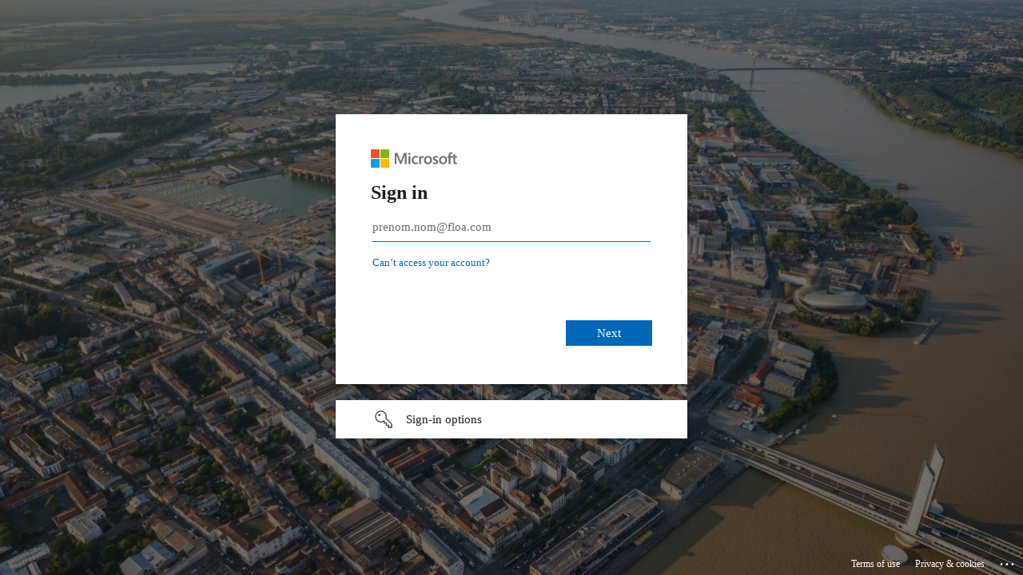

--- FILE ---
content_type: text/html; charset=utf-8
request_url: https://login.microsoftonline.com/1504033b-c9e0-4a22-8883-20dda6fce40e/saml2?SAMLRequest=lZJPT%2BMwFMS%2FSm4%2BuXadtNtYTaWK7kqVYEVhFwkuyHVeqSX%2FCX4vC3x7kiK0cEHi4oM185vR2Es0wXd63dMxXsFjD0jFGhEyuRTPUsQ%2BQL6G%2FM9Z%2BHt13rAjUYdaCKIJgQlknE95YlMQZmAIxCQeL3c%2Fb8uL3XH3IIxFVmwGqotmRP4H%2BPTg4iQ4mxOmA6XoXYQTaDqTlSzLPbc1SF4ZpfhisSi5km1r5gcLlQQx9las2G4adl%2FbUqr5rOSDUfFq3u55reRw7OdVW82k%2FGEPgxSxh21EMpEapqQquaz5tP4znWlZayXvWHEDGU8t1USy4jn4iHpMalifo04GHepoAqAmq6%2FXF%2Bd6EGrzPthHS%2Fe1p8uJkk2erZajWp%2Fa5dU35w1ApjVkluIjZPn2qL%2BH0O3mMnlnX4q19%2BnpLIMhaBjlHljxK%2BVg6Oua441r%2BeEk1d04DxJEYmL1lvn576xeAQ%3D%3D&sso_reload=true
body_size: 14932
content:


<!-- Copyright (C) Microsoft Corporation. All rights reserved. -->
<!DOCTYPE html>
<html dir="ltr" class="" lang="en">
<head>
    <title>Sign in to your account</title>
    <meta http-equiv="Content-Type" content="text/html; charset=UTF-8">
    <meta http-equiv="X-UA-Compatible" content="IE=edge">
    <meta name="viewport" content="width=device-width, initial-scale=1.0, maximum-scale=2.0, user-scalable=yes">
    <meta http-equiv="Pragma" content="no-cache">
    <meta http-equiv="Expires" content="-1">
    <link rel="preconnect" href="https://aadcdn.msauth.net" crossorigin>
<meta http-equiv="x-dns-prefetch-control" content="on">
<link rel="dns-prefetch" href="//aadcdn.msauth.net">
<link rel="dns-prefetch" href="//aadcdn.msftauth.net">

    <meta name="PageID" content="ConvergedSignIn" />
    <meta name="SiteID" content="" />
    <meta name="ReqLC" content="1033" />
    <meta name="LocLC" content="en-US" />


        <meta name="format-detection" content="telephone=no" />

    <noscript>
        <meta http-equiv="Refresh" content="0; URL=https://login.microsoftonline.com/jsdisabled" />
    </noscript>

    
    
<meta name="robots" content="none" />

<script type="text/javascript" nonce='-8DYxzcfe9jZlovq6j16iQ'>//<![CDATA[
$Config={"fShowPersistentCookiesWarning":false,"urlMsaSignUp":"https://login.live.com/oauth20_authorize.srf?scope=openid+profile+email+offline_access\u0026response_type=code\u0026client_id=51483342-085c-4d86-bf88-cf50c7252078\u0026response_mode=form_post\u0026redirect_uri=https%3a%2f%2flogin.microsoftonline.com%2fcommon%2ffederation%2foauth2msa\u0026state=[base64]\u0026estsfed=1\u0026uaid=5197ed8e5e5e4e94bf2bf33860d2ffc8\u0026signup=1\u0026lw=1\u0026fl=easi2\u0026fci=https%3a%2f%2ftt.teamtailor.com%2fauth%2fsso%2fqPQEY3MQhQg%2fmetadata","urlMsaLogout":"https://login.live.com/logout.srf?iframed_by=https%3a%2f%2flogin.microsoftonline.com","urlOtherIdpForget":"https://login.live.com/forgetme.srf?iframed_by=https%3a%2f%2flogin.microsoftonline.com","showCantAccessAccountLink":true,"arrExternalTrustedRealmFederatedIdps":[{"IdpType":400,"IdpSignInUrl":"https://login.live.com/oauth20_authorize.srf?scope=openid+profile+email+offline_access\u0026response_type=code\u0026client_id=51483342-085c-4d86-bf88-cf50c7252078\u0026response_mode=form_post\u0026redirect_uri=https%3a%2f%2flogin.microsoftonline.com%2fcommon%2ffederation%2foauth2msa\u0026state=[base64]\u0026estsfed=1\u0026uaid=5197ed8e5e5e4e94bf2bf33860d2ffc8\u0026fci=https%3a%2f%2ftt.teamtailor.com%2fauth%2fsso%2fqPQEY3MQhQg%2fmetadata\u0026idp_hint=github.com","DisplayName":"GitHub","Promoted":false}],"fEnableShowResendCode":true,"iShowResendCodeDelay":90000,"sSMSCtryPhoneData":"AF~Afghanistan~93!!!AX~Åland Islands~358!!!AL~Albania~355!!!DZ~Algeria~213!!!AS~American Samoa~1!!!AD~Andorra~376!!!AO~Angola~244!!!AI~Anguilla~1!!!AG~Antigua and Barbuda~1!!!AR~Argentina~54!!!AM~Armenia~374!!!AW~Aruba~297!!!AC~Ascension Island~247!!!AU~Australia~61!!!AT~Austria~43!!!AZ~Azerbaijan~994!!!BS~Bahamas~1!!!BH~Bahrain~973!!!BD~Bangladesh~880!!!BB~Barbados~1!!!BY~Belarus~375!!!BE~Belgium~32!!!BZ~Belize~501!!!BJ~Benin~229!!!BM~Bermuda~1!!!BT~Bhutan~975!!!BO~Bolivia~591!!!BQ~Bonaire~599!!!BA~Bosnia and Herzegovina~387!!!BW~Botswana~267!!!BR~Brazil~55!!!IO~British Indian Ocean Territory~246!!!VG~British Virgin Islands~1!!!BN~Brunei~673!!!BG~Bulgaria~359!!!BF~Burkina Faso~226!!!BI~Burundi~257!!!CV~Cabo Verde~238!!!KH~Cambodia~855!!!CM~Cameroon~237!!!CA~Canada~1!!!KY~Cayman Islands~1!!!CF~Central African Republic~236!!!TD~Chad~235!!!CL~Chile~56!!!CN~China~86!!!CX~Christmas Island~61!!!CC~Cocos (Keeling) Islands~61!!!CO~Colombia~57!!!KM~Comoros~269!!!CG~Congo~242!!!CD~Congo (DRC)~243!!!CK~Cook Islands~682!!!CR~Costa Rica~506!!!CI~Côte d\u0027Ivoire~225!!!HR~Croatia~385!!!CU~Cuba~53!!!CW~Curaçao~599!!!CY~Cyprus~357!!!CZ~Czechia~420!!!DK~Denmark~45!!!DJ~Djibouti~253!!!DM~Dominica~1!!!DO~Dominican Republic~1!!!EC~Ecuador~593!!!EG~Egypt~20!!!SV~El Salvador~503!!!GQ~Equatorial Guinea~240!!!ER~Eritrea~291!!!EE~Estonia~372!!!ET~Ethiopia~251!!!FK~Falkland Islands~500!!!FO~Faroe Islands~298!!!FJ~Fiji~679!!!FI~Finland~358!!!FR~France~33!!!GF~French Guiana~594!!!PF~French Polynesia~689!!!GA~Gabon~241!!!GM~Gambia~220!!!GE~Georgia~995!!!DE~Germany~49!!!GH~Ghana~233!!!GI~Gibraltar~350!!!GR~Greece~30!!!GL~Greenland~299!!!GD~Grenada~1!!!GP~Guadeloupe~590!!!GU~Guam~1!!!GT~Guatemala~502!!!GG~Guernsey~44!!!GN~Guinea~224!!!GW~Guinea-Bissau~245!!!GY~Guyana~592!!!HT~Haiti~509!!!HN~Honduras~504!!!HK~Hong Kong SAR~852!!!HU~Hungary~36!!!IS~Iceland~354!!!IN~India~91!!!ID~Indonesia~62!!!IR~Iran~98!!!IQ~Iraq~964!!!IE~Ireland~353!!!IM~Isle of Man~44!!!IL~Israel~972!!!IT~Italy~39!!!JM~Jamaica~1!!!JP~Japan~81!!!JE~Jersey~44!!!JO~Jordan~962!!!KZ~Kazakhstan~7!!!KE~Kenya~254!!!KI~Kiribati~686!!!KR~Korea~82!!!KW~Kuwait~965!!!KG~Kyrgyzstan~996!!!LA~Laos~856!!!LV~Latvia~371!!!LB~Lebanon~961!!!LS~Lesotho~266!!!LR~Liberia~231!!!LY~Libya~218!!!LI~Liechtenstein~423!!!LT~Lithuania~370!!!LU~Luxembourg~352!!!MO~Macao SAR~853!!!MG~Madagascar~261!!!MW~Malawi~265!!!MY~Malaysia~60!!!MV~Maldives~960!!!ML~Mali~223!!!MT~Malta~356!!!MH~Marshall Islands~692!!!MQ~Martinique~596!!!MR~Mauritania~222!!!MU~Mauritius~230!!!YT~Mayotte~262!!!MX~Mexico~52!!!FM~Micronesia~691!!!MD~Moldova~373!!!MC~Monaco~377!!!MN~Mongolia~976!!!ME~Montenegro~382!!!MS~Montserrat~1!!!MA~Morocco~212!!!MZ~Mozambique~258!!!MM~Myanmar~95!!!NA~Namibia~264!!!NR~Nauru~674!!!NP~Nepal~977!!!NL~Netherlands~31!!!NC~New Caledonia~687!!!NZ~New Zealand~64!!!NI~Nicaragua~505!!!NE~Niger~227!!!NG~Nigeria~234!!!NU~Niue~683!!!NF~Norfolk Island~672!!!KP~North Korea~850!!!MK~North Macedonia~389!!!MP~Northern Mariana Islands~1!!!NO~Norway~47!!!OM~Oman~968!!!PK~Pakistan~92!!!PW~Palau~680!!!PS~Palestinian Authority~970!!!PA~Panama~507!!!PG~Papua New Guinea~675!!!PY~Paraguay~595!!!PE~Peru~51!!!PH~Philippines~63!!!PL~Poland~48!!!PT~Portugal~351!!!PR~Puerto Rico~1!!!QA~Qatar~974!!!RE~Réunion~262!!!RO~Romania~40!!!RU~Russia~7!!!RW~Rwanda~250!!!BL~Saint Barthélemy~590!!!KN~Saint Kitts and Nevis~1!!!LC~Saint Lucia~1!!!MF~Saint Martin~590!!!PM~Saint Pierre and Miquelon~508!!!VC~Saint Vincent and the Grenadines~1!!!WS~Samoa~685!!!SM~San Marino~378!!!ST~São Tomé and Príncipe~239!!!SA~Saudi Arabia~966!!!SN~Senegal~221!!!RS~Serbia~381!!!SC~Seychelles~248!!!SL~Sierra Leone~232!!!SG~Singapore~65!!!SX~Sint Maarten~1!!!SK~Slovakia~421!!!SI~Slovenia~386!!!SB~Solomon Islands~677!!!SO~Somalia~252!!!ZA~South Africa~27!!!SS~South Sudan~211!!!ES~Spain~34!!!LK~Sri Lanka~94!!!SH~St Helena, Ascension, and Tristan da Cunha~290!!!SD~Sudan~249!!!SR~Suriname~597!!!SJ~Svalbard~47!!!SZ~Swaziland~268!!!SE~Sweden~46!!!CH~Switzerland~41!!!SY~Syria~963!!!TW~Taiwan~886!!!TJ~Tajikistan~992!!!TZ~Tanzania~255!!!TH~Thailand~66!!!TL~Timor-Leste~670!!!TG~Togo~228!!!TK~Tokelau~690!!!TO~Tonga~676!!!TT~Trinidad and Tobago~1!!!TA~Tristan da Cunha~290!!!TN~Tunisia~216!!!TR~Turkey~90!!!TM~Turkmenistan~993!!!TC~Turks and Caicos Islands~1!!!TV~Tuvalu~688!!!VI~U.S. Virgin Islands~1!!!UG~Uganda~256!!!UA~Ukraine~380!!!AE~United Arab Emirates~971!!!GB~United Kingdom~44!!!US~United States~1!!!UY~Uruguay~598!!!UZ~Uzbekistan~998!!!VU~Vanuatu~678!!!VA~Vatican City~39!!!VE~Venezuela~58!!!VN~Vietnam~84!!!WF~Wallis and Futuna~681!!!YE~Yemen~967!!!ZM~Zambia~260!!!ZW~Zimbabwe~263","fUseInlinePhoneNumber":true,"fDetectBrowserCapabilities":true,"fUseMinHeight":true,"fShouldSupportTargetCredentialForRecovery":true,"fAvoidNewOtcGenerationWhenAlreadySent":true,"fUseCertificateInterstitialView":true,"fIsPasskeySupportEnabled":true,"arrPromotedFedCredTypes":[],"fShowUserAlreadyExistErrorHandling":true,"fBlockOnAppleEmailClaimError":true,"fIsVerifiableCredentialsSupportEnabled":true,"iVerifiableCredentialPresentationPollingIntervalSeconds":0.5,"iVerifiableCredentialPresentationPollingTimeoutSeconds":300,"fIsQrPinEnabled":true,"fPasskeyAssertionRedirect":true,"fFixUrlExternalIdpFederation":true,"fEnableBackButtonBugFix":true,"fEnableTotalLossRecovery":true,"fUpdatePromotedCredTypesOrder":true,"fUseNewPromotedCredsComponent":true,"urlSessionState":"https://login.microsoftonline.com/common/DeviceCodeStatus","urlResetPassword":"https://passwordreset.microsoftonline.com/?ru=https%3a%2f%2flogin.microsoftonline.com%2f1504033b-c9e0-4a22-8883-20dda6fce40e%2freprocess%3fctx%[base64]\u0026mkt=en-US\u0026hosted=0\u0026device_platform=macOS","urlMsaResetPassword":"https://account.live.com/password/reset?wreply=https%3a%2f%2flogin.microsoftonline.com%2f1504033b-c9e0-4a22-8883-20dda6fce40e%2freprocess%3fctx%[base64]\u0026mkt=en-US","fFixUrlResetPassword":true,"urlGetCredentialType":"https://login.microsoftonline.com/common/GetCredentialType?mkt=en-US","urlGetRecoveryCredentialType":"https://login.microsoftonline.com/common/getrecoverycredentialtype?mkt=en-US","urlGetOneTimeCode":"https://login.microsoftonline.com/common/GetOneTimeCode","urlLogout":"https://login.microsoftonline.com/1504033b-c9e0-4a22-8883-20dda6fce40e/uxlogout","urlForget":"https://login.microsoftonline.com/forgetuser","urlDisambigRename":"https://go.microsoft.com/fwlink/p/?LinkID=733247","urlGoToAADError":"https://login.live.com/oauth20_authorize.srf?scope=openid+profile+email+offline_access\u0026response_type=code\u0026client_id=51483342-085c-4d86-bf88-cf50c7252078\u0026response_mode=form_post\u0026redirect_uri=https%3a%2f%2flogin.microsoftonline.com%2fcommon%2ffederation%2foauth2msa\u0026state=[base64]\u0026estsfed=1\u0026uaid=5197ed8e5e5e4e94bf2bf33860d2ffc8\u0026fci=https%3a%2f%2ftt.teamtailor.com%2fauth%2fsso%2fqPQEY3MQhQg%2fmetadata","urlDeviceFingerprinting":"","urlPIAEndAuth":"https://login.microsoftonline.com/common/PIA/EndAuth","urlStartTlr":"https://login.microsoftonline.com/1504033b-c9e0-4a22-8883-20dda6fce40e/tlr/start","fKMSIEnabled":false,"iLoginMode":1,"fAllowPhoneSignIn":true,"fAllowPhoneInput":true,"fAllowSkypeNameLogin":true,"iMaxPollErrors":5,"iPollingTimeout":300,"srsSuccess":true,"fShowSwitchUser":true,"arrValErrs":["50058"],"sErrorCode":"50058","sWAMExtension":"ppnbnpeolgkicgegkbkbjmhlideopiji","sWAMChannel":"53ee284d-920a-4b59-9d30-a60315b26836","sErrTxt":"","sResetPasswordPrefillParam":"username","onPremPasswordValidationConfig":{"isUserRealmPrecheckEnabled":true},"fSwitchDisambig":true,"iRemoteNgcPollingType":2,"fUseNewNoPasswordTypes":true,"urlAadSignup":"https://signup.microsoft.com/signup?sku=teams_commercial_trial\u0026origin=ests\u0026culture=en-US","sCloudInstanceName":"microsoftonline.com","fShowSignInOptionsAsButton":true,"fUseNewPhoneSignInError":true,"fIsUpdatedAutocompleteEnabled":true,"fActivateFocusOnApprovalNumberRemoteNGC":true,"fIsPasskey":true,"fEnableDFPIntegration":true,"fEnableCenterFocusedApprovalNumber":true,"fShowPassKeyErrorUCP":true,"fFixPhoneDisambigSignupRedirect":true,"fEnableQrCodeA11YFixes":true,"fEnablePasskeyAwpError":true,"fEnableAuthenticatorTimeoutFix":true,"fEnablePasskeyAutofillUI":true,"sCrossDomainCanary":"[base64]","arrExcludedDisplayNames":["unknown"],"fFixShowRevealPassword":true,"fRemoveTLRFragment":true,"iMaxStackForKnockoutAsyncComponents":10000,"fShowButtons":true,"urlCdn":"https://aadcdn.msauth.net/shared/1.0/","urlDefaultFavicon":"https://aadcdn.msauthimages.net/c1c6b6c8-ixf-2sypka7pojkpfwzuijcmu0kn2umq-zhfvwcm0jy/logintenantbranding/0/favicon?ts=638131154882609007","urlFooterTOU":"https://www.microsoft.com/en-US/servicesagreement/","urlFooterPrivacy":"https://privacy.microsoft.com/en-US/privacystatement","urlPost":"https://login.microsoftonline.com/1504033b-c9e0-4a22-8883-20dda6fce40e/login","urlPostAad":"https://login.microsoftonline.com/1504033b-c9e0-4a22-8883-20dda6fce40e/login","urlPostMsa":"https://login.live.com/ppsecure/partnerpost.srf?scope=openid+profile+email+offline_access\u0026response_type=code\u0026client_id=51483342-085c-4d86-bf88-cf50c7252078\u0026response_mode=form_post\u0026redirect_uri=https%3a%2f%2flogin.microsoftonline.com%2fcommon%2ffederation%2foauth2msa\u0026state=[base64]\u0026flow=fido\u0026estsfed=1\u0026uaid=5197ed8e5e5e4e94bf2bf33860d2ffc8\u0026fci=https%3a%2f%2ftt.teamtailor.com%2fauth%2fsso%2fqPQEY3MQhQg%2fmetadata","urlRefresh":"https://login.microsoftonline.com/1504033b-c9e0-4a22-8883-20dda6fce40e/reprocess?ctx=[base64]","urlCancel":"https://tt.teamtailor.com/auth/sso/qPQEY3MQhQg/acs?error=access_denied\u0026error_subcode=cancel","urlResume":"https://login.microsoftonline.com/1504033b-c9e0-4a22-8883-20dda6fce40e/resume?ctx=[base64]","iPawnIcon":0,"iPollingInterval":1,"sPOST_Username":"","fEnableNumberMatching":true,"sFT":"[base64]","sFTName":"flowToken","sSessionIdentifierName":"code","sCtx":"[base64]","iProductIcon":-1,"fEnableOneDSClientTelemetry":true,"staticTenantBranding":[{"Locale":0,"TileLogo":"https://aadcdn.msauthimages.net/c1c6b6c8-ixf-2sypka7pojkpfwzuijcmu0kn2umq-zhfvwcm0jy/logintenantbranding/0/tilelogo?ts=637691856548589832","TileDarkLogo":"https://aadcdn.msauthimages.net/c1c6b6c8-ixf-2sypka7pojkpfwzuijcmu0kn2umq-zhfvwcm0jy/logintenantbranding/0/squarelogodark?ts=637691856554240926","Illustration":"https://aadcdn.msauthimages.net/c1c6b6c8-ixf-2sypka7pojkpfwzuijcmu0kn2umq-zhfvwcm0jy/logintenantbranding/0/illustration?ts=637339574848691945","UserIdLabel":"prenom.nom@floa.com","KeepMeSignedInDisabled":false,"UseTransparentLightBox":false,"Favicon":"https://aadcdn.msauthimages.net/c1c6b6c8-ixf-2sypka7pojkpfwzuijcmu0kn2umq-zhfvwcm0jy/logintenantbranding/0/favicon?ts=638131154882609007"}],"oAppCobranding":{},"iBackgroundImage":4,"arrSessions":[],"fApplicationInsightsEnabled":false,"iApplicationInsightsEnabledPercentage":0,"urlSetDebugMode":"https://login.microsoftonline.com/common/debugmode","fEnableCssAnimation":true,"fDisableAnimationIfAnimationEndUnsupported":true,"fAllowGrayOutLightBox":true,"fUseMsaSessionState":true,"fIsRemoteNGCSupported":true,"desktopSsoConfig":{"isEdgeAnaheimAllowed":true,"iwaEndpointUrlFormat":"https://autologon.microsoftazuread-sso.com/{0}/winauth/sso?client-request-id=5197ed8e-5e5e-4e94-bf2b-f33860d2ffc8","iwaSsoProbeUrlFormat":"https://autologon.microsoftazuread-sso.com/{0}/winauth/ssoprobe?client-request-id=5197ed8e-5e5e-4e94-bf2b-f33860d2ffc8","iwaIFrameUrlFormat":"https://autologon.microsoftazuread-sso.com/{0}/winauth/iframe?client-request-id=5197ed8e-5e5e-4e94-bf2b-f33860d2ffc8\u0026isAdalRequest=False","iwaRequestTimeoutInMs":10000,"startDesktopSsoOnPageLoad":false,"progressAnimationTimeout":10000,"isEdgeAllowed":false,"minDssoEdgeVersion":"17","isSafariAllowed":true,"redirectUri":"https://tt.teamtailor.com/auth/sso/qPQEY3MQhQg/acs?error=interaction_required\u0026error_description=Seamless+single+sign+on+failed+for+the+user.+This+can+happen+if+the+user+is+unable+to+access+on+premises+AD+or+intranet+zone+is+not+configured+correctly+Trace+ID%3a+8291e63c-02e9-4cc1-8331-80467be31e00+Correlation+ID%3a+5197ed8e-5e5e-4e94-bf2b-f33860d2ffc8+Timestamp%3a+2026-01-18+19%3a54%3a38Z","isIEAllowedForSsoProbe":true,"edgeRedirectUri":"https://autologon.microsoftazuread-sso.com/1504033b-c9e0-4a22-8883-20dda6fce40e/winauth/sso/edgeredirect?client-request-id=5197ed8e-5e5e-4e94-bf2b-f33860d2ffc8\u0026origin=login.microsoftonline.com\u0026is_redirected=1","isFlowTokenPassedInEdge":true},"urlLogin":"https://login.microsoftonline.com/1504033b-c9e0-4a22-8883-20dda6fce40e/reprocess?ctx=[base64]","urlDssoStatus":"https://login.microsoftonline.com/common/instrumentation/dssostatus","iSessionPullType":2,"fUseSameSite":true,"iAllowedIdentities":2,"uiflavor":1001,"urlFidoHelp":"https://go.microsoft.com/fwlink/?linkid=2013738","fShouldPlatformKeyBeSuppressed":true,"urlFidoLogin":"https://login.microsoft.com/1504033b-c9e0-4a22-8883-20dda6fce40e/fido/get?uiflavor=Web","fIsFidoSupported":true,"fLoadStringCustomizationPromises":true,"fUseAlternateTextForSwitchToCredPickerLink":true,"fOfflineAccountVisible":false,"fEnableUserStateFix":true,"fAccessPassSupported":true,"fShowAccessPassPeek":true,"fUpdateSessionPollingLogic":true,"fEnableShowPickerCredObservable":true,"fFetchSessionsSkipDsso":true,"fIsCiamUserFlowUxNewLogicEnabled":true,"fUseNonMicrosoftDefaultBrandingForCiam":true,"sCompanyDisplayName":"Floa","fRemoveCustomCss":true,"fFixUICrashForApiRequestHandler":true,"fShowUpdatedKoreanPrivacyFooter":true,"fUsePostCssHotfix":true,"fFixUserFlowBranding":true,"fIsQrCodePinSupported":true,"fEnablePasskeyNullFix":true,"fEnableRefreshCookiesFix":true,"fEnableWebNativeBridgeInterstitialUx":true,"fEnableWindowParentingFix":true,"fEnableNativeBridgeErrors":true,"urlAcmaServerPath":"https://login.microsoftonline.com","sTenantId":"1504033b-c9e0-4a22-8883-20dda6fce40e","sMkt":"en-US","fIsDesktop":true,"fUpdateConfigInit":true,"fLogDisallowedCssProperties":true,"fDisallowExternalFonts":true,"sFidoChallenge":"O.eyJ0eXAiOiJKV1QiLCJhbGciOiJSUzI1NiIsIng1dCI6IlBjWDk4R1g0MjBUMVg2c0JEa3poUW1xZ3dNVSJ9.eyJhdWQiOiJ1cm46bWljcm9zb2Z0OmZpZG86Y2hhbGxlbmdlIiwiaXNzIjoiaHR0cHM6Ly9sb2dpbi5taWNyb3NvZnQuY29tIiwiaWF0IjoxNzY4NzY2MDc4LCJuYmYiOjE3Njg3NjYwNzgsImV4cCI6MTc2ODc2NjM3OH0.[base64]","scid":1015,"hpgact":1900,"hpgid":1104,"pgid":"ConvergedSignIn","apiCanary":"[base64]","canary":"1sQtjrUtk0Qxt/xvF1Kac3KTRoN3OEBc2k3XU6zkpmc=8:1:CANARY:SeM9EAXeUZAo5edDjXAfD3wmvMjwsmNXnsdpFHnkkS8=","sCanaryTokenName":"canary","fSkipRenderingNewCanaryToken":false,"fEnableNewCsrfProtection":true,"correlationId":"5197ed8e-5e5e-4e94-bf2b-f33860d2ffc8","sessionId":"8291e63c-02e9-4cc1-8331-80467be31e00","sRingId":"R6","locale":{"mkt":"en-US","lcid":1033},"slMaxRetry":2,"slReportFailure":true,"strings":{"desktopsso":{"authenticatingmessage":"Trying to sign you in"}},"enums":{"ClientMetricsModes":{"None":0,"SubmitOnPost":1,"SubmitOnRedirect":2,"InstrumentPlt":4}},"urls":{"instr":{"pageload":"https://login.microsoftonline.com/common/instrumentation/reportpageload","dssostatus":"https://login.microsoftonline.com/common/instrumentation/dssostatus"}},"browser":{"ltr":1,"Chrome":1,"_Mac":1,"_M131":1,"_D0":1,"Full":1,"RE_WebKit":1,"b":{"name":"Chrome","major":131,"minor":0},"os":{"name":"OSX","version":"10.15.7"},"V":"131.0"},"watson":{"url":"/common/handlers/watson","bundle":"https://aadcdn.msauth.net/ests/2.1/content/cdnbundles/watson.min_q5ptmu8aniymd4ftuqdkda2.js","sbundle":"https://aadcdn.msauth.net/ests/2.1/content/cdnbundles/watsonsupportwithjquery.3.5.min_dc940oomzau4rsu8qesnvg2.js","fbundle":"https://aadcdn.msauth.net/ests/2.1/content/cdnbundles/frameworksupport.min_oadrnc13magb009k4d20lg2.js","resetErrorPeriod":5,"maxCorsErrors":-1,"maxInjectErrors":5,"maxErrors":10,"maxTotalErrors":3,"expSrcs":["https://login.microsoftonline.com","https://aadcdn.msauth.net/","https://aadcdn.msftauth.net/",".login.microsoftonline.com"],"envErrorRedirect":true,"envErrorUrl":"/common/handlers/enverror"},"loader":{"cdnRoots":["https://aadcdn.msauth.net/","https://aadcdn.msftauth.net/"],"logByThrowing":true,"tenantBrandingCdnRoots":["aadcdn.msauthimages.net","aadcdn.msftauthimages.net"]},"serverDetails":{"slc":"ProdSlices","dc":"NEULR1","ri":"DU2XXXX","ver":{"v":[2,1,23173,3]},"rt":"2026-01-18T19:54:38","et":34},"clientEvents":{"enabled":true,"telemetryEnabled":true,"useOneDSEventApi":true,"flush":60000,"autoPost":true,"autoPostDelay":1000,"minEvents":1,"maxEvents":1,"pltDelay":500,"appInsightsConfig":{"instrumentationKey":"b0c252808e614e949086e019ae1cb300-e0c02060-e3b3-4965-bd7c-415e1a7a9fde-6951","webAnalyticsConfiguration":{"autoCapture":{"jsError":true}}},"defaultEventName":"IDUX_ESTSClientTelemetryEvent_WebWatson","serviceID":3,"endpointUrl":"https://eu-mobile.events.data.microsoft.com/OneCollector/1.0/"},"fApplyAsciiRegexOnInput":true,"country":"US","fBreakBrandingSigninString":true,"bsso":{"states":{"START":"start","INPROGRESS":"in-progress","END":"end","END_SSO":"end-sso","END_USERS":"end-users"},"nonce":"AwABEgEAAAADAOz_BQD0_9sUU7cyXYrPb-3fxV27JfBOuVFlkQeMgmN_RK5kOtRn8Gz8Id_RT_5ezRBhansCn2Z52BkX_YpPA7S46dY31owgAA","overallTimeoutMs":4000,"telemetry":{"type":"ChromeSsoTelemetry","nonce":"AwABDwEAAAADAOz_BQD0_xSFjH5eN46G4c5FNiJDWVWXa1oOALi0asRmmKt1Oq-e61VKmsy3TqRDc6cHDPU5yYTVjDh0JE_W1GKKZ0DKG6RNAgK7Co0hKHpLRS5DwcwVIAA","reportStates":[]},"redirectEndStates":["end"],"cookieNames":{"aadSso":"AADSSO","winSso":"ESTSSSO","ssoTiles":"ESTSSSOTILES","ssoPulled":"SSOCOOKIEPULLED","userList":"ESTSUSERLIST"},"type":"chrome","reason":"Pull suppressed because it was already attempted and the current URL was reloaded."},"urlNoCookies":"https://login.microsoftonline.com/cookiesdisabled","fTrimChromeBssoUrl":true,"inlineMode":5,"fShowCopyDebugDetailsLink":true,"fTenantBrandingCdnAddEventHandlers":true,"fAddTryCatchForIFrameRedirects":true};
//]]></script> 
<script type="text/javascript" nonce='-8DYxzcfe9jZlovq6j16iQ'>//<![CDATA[
!function(){var e=window,r=e.$Debug=e.$Debug||{},t=e.$Config||{};if(!r.appendLog){var n=[],o=0;r.appendLog=function(e){var r=t.maxDebugLog||25,i=(new Date).toUTCString()+":"+e;n.push(o+":"+i),n.length>r&&n.shift(),o++},r.getLogs=function(){return n}}}(),function(){function e(e,r){function t(i){var a=e[i];if(i<n-1){return void(o.r[a]?t(i+1):o.when(a,function(){t(i+1)}))}r(a)}var n=e.length;t(0)}function r(e,r,i){function a(){var e=!!s.method,o=e?s.method:i[0],a=s.extraArgs||[],u=n.$WebWatson;try{
var c=t(i,!e);if(a&&a.length>0){for(var d=a.length,l=0;l<d;l++){c.push(a[l])}}o.apply(r,c)}catch(e){return void(u&&u.submitFromException&&u.submitFromException(e))}}var s=o.r&&o.r[e];return r=r||this,s&&(s.skipTimeout?a():n.setTimeout(a,0)),s}function t(e,r){return Array.prototype.slice.call(e,r?1:0)}var n=window;n.$Do||(n.$Do={"q":[],"r":[],"removeItems":[],"lock":0,"o":[]});var o=n.$Do;o.when=function(t,n){function i(e){r(e,a,s)||o.q.push({"id":e,"c":a,"a":s})}var a=0,s=[],u=1;"function"==typeof n||(a=n,
u=2);for(var c=u;c<arguments.length;c++){s.push(arguments[c])}t instanceof Array?e(t,i):i(t)},o.register=function(e,t,n){if(!o.r[e]){o.o.push(e);var i={};if(t&&(i.method=t),n&&(i.skipTimeout=n),arguments&&arguments.length>3){i.extraArgs=[];for(var a=3;a<arguments.length;a++){i.extraArgs.push(arguments[a])}}o.r[e]=i,o.lock++;try{for(var s=0;s<o.q.length;s++){var u=o.q[s];u.id==e&&r(e,u.c,u.a)&&o.removeItems.push(u)}}catch(e){throw e}finally{if(0===--o.lock){for(var c=0;c<o.removeItems.length;c++){
for(var d=o.removeItems[c],l=0;l<o.q.length;l++){if(o.q[l]===d){o.q.splice(l,1);break}}}o.removeItems=[]}}}},o.unregister=function(e){o.r[e]&&delete o.r[e]}}(),function(e,r){function t(){if(!a){if(!r.body){return void setTimeout(t)}a=!0,e.$Do.register("doc.ready",0,!0)}}function n(){if(!s){if(!r.body){return void setTimeout(n)}t(),s=!0,e.$Do.register("doc.load",0,!0),i()}}function o(e){(r.addEventListener||"load"===e.type||"complete"===r.readyState)&&t()}function i(){
r.addEventListener?(r.removeEventListener("DOMContentLoaded",o,!1),e.removeEventListener("load",n,!1)):r.attachEvent&&(r.detachEvent("onreadystatechange",o),e.detachEvent("onload",n))}var a=!1,s=!1;if("complete"===r.readyState){return void setTimeout(n)}!function(){r.addEventListener?(r.addEventListener("DOMContentLoaded",o,!1),e.addEventListener("load",n,!1)):r.attachEvent&&(r.attachEvent("onreadystatechange",o),e.attachEvent("onload",n))}()}(window,document),function(){function e(){
return f.$Config||f.ServerData||{}}function r(e,r){var t=f.$Debug;t&&t.appendLog&&(r&&(e+=" '"+(r.src||r.href||"")+"'",e+=", id:"+(r.id||""),e+=", async:"+(r.async||""),e+=", defer:"+(r.defer||"")),t.appendLog(e))}function t(){var e=f.$B;if(void 0===d){if(e){d=e.IE}else{var r=f.navigator.userAgent;d=-1!==r.indexOf("MSIE ")||-1!==r.indexOf("Trident/")}}return d}function n(){var e=f.$B;if(void 0===l){if(e){l=e.RE_Edge}else{var r=f.navigator.userAgent;l=-1!==r.indexOf("Edge")}}return l}function o(e){
var r=e.indexOf("?"),t=r>-1?r:e.length,n=e.lastIndexOf(".",t);return e.substring(n,n+v.length).toLowerCase()===v}function i(){var r=e();return(r.loader||{}).slReportFailure||r.slReportFailure||!1}function a(){return(e().loader||{}).redirectToErrorPageOnLoadFailure||!1}function s(){return(e().loader||{}).logByThrowing||!1}function u(e){if(!t()&&!n()){return!1}var r=e.src||e.href||"";if(!r){return!0}if(o(r)){var i,a,s;try{i=e.sheet,a=i&&i.cssRules,s=!1}catch(e){s=!0}if(i&&!a&&s){return!0}
if(i&&a&&0===a.length){return!0}}return!1}function c(){function t(e){g.getElementsByTagName("head")[0].appendChild(e)}function n(e,r,t,n){var u=null;return u=o(e)?i(e):"script"===n.toLowerCase()?a(e):s(e,n),r&&(u.id=r),"function"==typeof u.setAttribute&&(u.setAttribute("crossorigin","anonymous"),t&&"string"==typeof t&&u.setAttribute("integrity",t)),u}function i(e){var r=g.createElement("link");return r.rel="stylesheet",r.type="text/css",r.href=e,r}function a(e){
var r=g.createElement("script"),t=g.querySelector("script[nonce]");if(r.type="text/javascript",r.src=e,r.defer=!1,r.async=!1,t){var n=t.nonce||t.getAttribute("nonce");r.setAttribute("nonce",n)}return r}function s(e,r){var t=g.createElement(r);return t.src=e,t}function d(e,r){if(e&&e.length>0&&r){for(var t=0;t<e.length;t++){if(-1!==r.indexOf(e[t])){return!0}}}return!1}function l(r){if(e().fTenantBrandingCdnAddEventHandlers){var t=d(E,r)?E:b;if(!(t&&t.length>1)){return r}for(var n=0;n<t.length;n++){
if(-1!==r.indexOf(t[n])){var o=t[n+1<t.length?n+1:0],i=r.substring(t[n].length);return"https://"!==t[n].substring(0,"https://".length)&&(o="https://"+o,i=i.substring("https://".length)),o+i}}return r}if(!(b&&b.length>1)){return r}for(var a=0;a<b.length;a++){if(0===r.indexOf(b[a])){return b[a+1<b.length?a+1:0]+r.substring(b[a].length)}}return r}function f(e,t,n,o){if(r("[$Loader]: "+(L.failMessage||"Failed"),o),w[e].retry<y){return w[e].retry++,h(e,t,n),void c._ReportFailure(w[e].retry,w[e].srcPath)}n&&n()}
function v(e,t,n,o){if(u(o)){return f(e,t,n,o)}r("[$Loader]: "+(L.successMessage||"Loaded"),o),h(e+1,t,n);var i=w[e].onSuccess;"function"==typeof i&&i(w[e].srcPath)}function h(e,o,i){if(e<w.length){var a=w[e];if(!a||!a.srcPath){return void h(e+1,o,i)}a.retry>0&&(a.srcPath=l(a.srcPath),a.origId||(a.origId=a.id),a.id=a.origId+"_Retry_"+a.retry);var s=n(a.srcPath,a.id,a.integrity,a.tagName);s.onload=function(){v(e,o,i,s)},s.onerror=function(){f(e,o,i,s)},s.onreadystatechange=function(){
"loaded"===s.readyState?setTimeout(function(){v(e,o,i,s)},500):"complete"===s.readyState&&v(e,o,i,s)},t(s),r("[$Loader]: Loading '"+(a.srcPath||"")+"', id:"+(a.id||""))}else{o&&o()}}var p=e(),y=p.slMaxRetry||2,m=p.loader||{},b=m.cdnRoots||[],E=m.tenantBrandingCdnRoots||[],L=this,w=[];L.retryOnError=!0,L.successMessage="Loaded",L.failMessage="Error",L.Add=function(e,r,t,n,o,i){e&&w.push({"srcPath":e,"id":r,"retry":n||0,"integrity":t,"tagName":o||"script","onSuccess":i})},L.AddForReload=function(e,r){
var t=e.src||e.href||"";L.Add(t,"AddForReload",e.integrity,1,e.tagName,r)},L.AddIf=function(e,r,t){e&&L.Add(r,t)},L.Load=function(e,r){h(0,e,r)}}var d,l,f=window,g=f.document,v=".css";c.On=function(e,r,t){if(!e){throw"The target element must be provided and cannot be null."}r?c.OnError(e,t):c.OnSuccess(e,t)},c.OnSuccess=function(e,t){if(!e){throw"The target element must be provided and cannot be null."}if(u(e)){return c.OnError(e,t)}var n=e.src||e.href||"",o=i(),s=a();r("[$Loader]: Loaded",e);var d=new c
;d.failMessage="Reload Failed",d.successMessage="Reload Success",d.Load(null,function(){if(o){throw"Unexpected state. ResourceLoader.Load() failed despite initial load success. ['"+n+"']"}s&&(document.location.href="/error.aspx?err=504")})},c.OnError=function(e,t){var n=e.src||e.href||"",o=i(),s=a();if(!e){throw"The target element must be provided and cannot be null."}r("[$Loader]: Failed",e);var u=new c;u.failMessage="Reload Failed",u.successMessage="Reload Success",u.AddForReload(e,t),
u.Load(null,function(){if(o){throw"Failed to load external resource ['"+n+"']"}s&&(document.location.href="/error.aspx?err=504")}),c._ReportFailure(0,n)},c._ReportFailure=function(e,r){if(s()&&!t()){throw"[Retry "+e+"] Failed to load external resource ['"+r+"'], reloading from fallback CDN endpoint"}},f.$Loader=c}(),function(){function e(){if(!E){var e=new h.$Loader;e.AddIf(!h.jQuery,y.sbundle,"WebWatson_DemandSupport"),y.sbundle=null,delete y.sbundle,e.AddIf(!h.$Api,y.fbundle,"WebWatson_DemandFramework"),
y.fbundle=null,delete y.fbundle,e.Add(y.bundle,"WebWatson_DemandLoaded"),e.Load(r,t),E=!0}}function r(){if(h.$WebWatson){if(h.$WebWatson.isProxy){return void t()}m.when("$WebWatson.full",function(){for(;b.length>0;){var e=b.shift();e&&h.$WebWatson[e.cmdName].apply(h.$WebWatson,e.args)}})}}function t(){if(!h.$WebWatson||h.$WebWatson.isProxy){if(!L&&JSON){try{var e=new XMLHttpRequest;e.open("POST",y.url),e.setRequestHeader("Accept","application/json"),
e.setRequestHeader("Content-Type","application/json; charset=UTF-8"),e.setRequestHeader("canary",p.apiCanary),e.setRequestHeader("client-request-id",p.correlationId),e.setRequestHeader("hpgid",p.hpgid||0),e.setRequestHeader("hpgact",p.hpgact||0);for(var r=-1,t=0;t<b.length;t++){if("submit"===b[t].cmdName){r=t;break}}var o=b[r]?b[r].args||[]:[],i={"sr":y.sr,"ec":"Failed to load external resource [Core Watson files]","wec":55,"idx":1,"pn":p.pgid||"","sc":p.scid||0,"hpg":p.hpgid||0,
"msg":"Failed to load external resource [Core Watson files]","url":o[1]||"","ln":0,"ad":0,"an":!1,"cs":"","sd":p.serverDetails,"ls":null,"diag":v(y)};e.send(JSON.stringify(i))}catch(e){}L=!0}y.loadErrorUrl&&window.location.assign(y.loadErrorUrl)}n()}function n(){b=[],h.$WebWatson=null}function o(r){return function(){var t=arguments;b.push({"cmdName":r,"args":t}),e()}}function i(){var e=["foundException","resetException","submit"],r=this;r.isProxy=!0;for(var t=e.length,n=0;n<t;n++){var i=e[n];i&&(r[i]=o(i))}
}function a(e,r,t,n,o,i,a){var s=h.event;return i||(i=l(o||s,a?a+2:2)),h.$Debug&&h.$Debug.appendLog&&h.$Debug.appendLog("[WebWatson]:"+(e||"")+" in "+(r||"")+" @ "+(t||"??")),$.submit(e,r,t,n,o||s,i,a)}function s(e,r){return{"signature":e,"args":r,"toString":function(){return this.signature}}}function u(e){for(var r=[],t=e.split("\n"),n=0;n<t.length;n++){r.push(s(t[n],[]))}return r}function c(e){for(var r=[],t=e.split("\n"),n=0;n<t.length;n++){var o=s(t[n],[]);t[n+1]&&(o.signature+="@"+t[n+1],n++),r.push(o)
}return r}function d(e){if(!e){return null}try{if(e.stack){return u(e.stack)}if(e.error){if(e.error.stack){return u(e.error.stack)}}else if(window.opera&&e.message){return c(e.message)}}catch(e){}return null}function l(e,r){var t=[];try{for(var n=arguments.callee;r>0;){n=n?n.caller:n,r--}for(var o=0;n&&o<w;){var i="InvalidMethod()";try{i=n.toString()}catch(e){}var a=[],u=n.args||n.arguments;if(u){for(var c=0;c<u.length;c++){a[c]=u[c]}}t.push(s(i,a)),n=n.caller,o++}}catch(e){t.push(s(e.toString(),[]))}
var l=d(e);return l&&(t.push(s("--- Error Event Stack -----------------",[])),t=t.concat(l)),t}function f(e){if(e){try{var r=/function (.{1,})\(/,t=r.exec(e.constructor.toString());return t&&t.length>1?t[1]:""}catch(e){}}return""}function g(e){if(e){try{if("string"!=typeof e&&JSON&&JSON.stringify){var r=f(e),t=JSON.stringify(e);return t&&"{}"!==t||(e.error&&(e=e.error,r=f(e)),(t=JSON.stringify(e))&&"{}"!==t||(t=e.toString())),r+":"+t}}catch(e){}}return""+(e||"")}function v(e){var r=[];try{
if(jQuery?(r.push("jQuery v:"+jQuery().jquery),jQuery.easing?r.push("jQuery.easing:"+JSON.stringify(jQuery.easing)):r.push("jQuery.easing is not defined")):r.push("jQuery is not defined"),e&&e.expectedVersion&&r.push("Expected jQuery v:"+e.expectedVersion),m){var t,n="";for(t=0;t<m.o.length;t++){n+=m.o[t]+";"}for(r.push("$Do.o["+n+"]"),n="",t=0;t<m.q.length;t++){n+=m.q[t].id+";"}r.push("$Do.q["+n+"]")}if(h.$Debug&&h.$Debug.getLogs){var o=h.$Debug.getLogs();o&&o.length>0&&(r=r.concat(o))}if(b){
for(var i=0;i<b.length;i++){var a=b[i];if(a&&"submit"===a.cmdName){try{if(JSON&&JSON.stringify){var s=JSON.stringify(a);s&&r.push(s)}}catch(e){r.push(g(e))}}}}}catch(e){r.push(g(e))}return r}var h=window,p=h.$Config||{},y=p.watson,m=h.$Do;if(!h.$WebWatson&&y){var b=[],E=!1,L=!1,w=10,$=h.$WebWatson=new i;$.CB={},$._orgErrorHandler=h.onerror,h.onerror=a,$.errorHooked=!0,m.when("jQuery.version",function(e){y.expectedVersion=e}),m.register("$WebWatson")}}(),function(){function e(e,r){
for(var t=r.split("."),n=t.length,o=0;o<n&&null!==e&&void 0!==e;){e=e[t[o++]]}return e}function r(r){var t=null;return null===u&&(u=e(i,"Constants")),null!==u&&r&&(t=e(u,r)),null===t||void 0===t?"":t.toString()}function t(t){var n=null;return null===a&&(a=e(i,"$Config.strings")),null!==a&&t&&(n=e(a,t.toLowerCase())),null!==n&&void 0!==n||(n=r(t)),null===n||void 0===n?"":n.toString()}function n(e,r){var n=null;return e&&r&&r[e]&&(n=t("errors."+r[e])),n||(n=t("errors."+e)),n||(n=t("errors."+c)),n||(n=t(c)),n}
function o(t){var n=null;return null===s&&(s=e(i,"$Config.urls")),null!==s&&t&&(n=e(s,t.toLowerCase())),null!==n&&void 0!==n||(n=r(t)),null===n||void 0===n?"":n.toString()}var i=window,a=null,s=null,u=null,c="GENERIC_ERROR";i.GetString=t,i.GetErrorString=n,i.GetUrl=o}(),function(){var e=window,r=e.$Config||{};e.$B=r.browser||{}}(),function(){function e(e,r,t){e&&e.addEventListener?e.addEventListener(r,t):e&&e.attachEvent&&e.attachEvent("on"+r,t)}function r(r,t){e(document.getElementById(r),"click",t)}
function t(r,t){var n=document.getElementsByName(r);n&&n.length>0&&e(n[0],"click",t)}var n=window;n.AddListener=e,n.ClickEventListenerById=r,n.ClickEventListenerByName=t}();
//]]></script> 
<script type="text/javascript" nonce='-8DYxzcfe9jZlovq6j16iQ'>//<![CDATA[
!function(t,e){!function(){var n=e.getElementsByTagName("head")[0];n&&n.addEventListener&&(n.addEventListener("error",function(e){null!==e.target&&"cdn"===e.target.getAttribute("data-loader")&&t.$Loader.OnError(e.target)},!0),n.addEventListener("load",function(e){null!==e.target&&"cdn"===e.target.getAttribute("data-loader")&&t.$Loader.OnSuccess(e.target)},!0))}()}(window,document);
//]]></script>

    
        <link rel="prefetch" href="https://login.live.com/Me.htm?v=3" />
                <link id="tenantFavicon" rel="shortcut icon" href="https://aadcdn.msauthimages.net/c1c6b6c8-ixf-2sypka7pojkpfwzuijcmu0kn2umq-zhfvwcm0jy/logintenantbranding/0/favicon?ts=638131154882609007" />

    <script type="text/javascript" nonce='-8DYxzcfe9jZlovq6j16iQ'>
        ServerData = $Config;
    </script>


    
    <link data-loader="cdn" crossorigin="anonymous" href="https://aadcdn.msauth.net/ests/2.1/content/cdnbundles/converged.v2.login.min_kptqschdvwnh6yq41ngsjw2.css" rel="stylesheet" />


    <script data-loader="cdn" crossorigin="anonymous" src="https://aadcdn.msauth.net/shared/1.0/content/js/ConvergedLogin_PCore_XQ1tJBpoWFcL5smH9OaMyA2.js" integrity='sha384-kq/nTOW+o66pYRgqEKsX4PB8SzqPkM9e5SJxERJpvoDSAAOR4b/jHdfTEy4Tlop9' nonce='-8DYxzcfe9jZlovq6j16iQ'></script>

    <script data-loader="cdn" crossorigin="anonymous" src="https://aadcdn.msauth.net/ests/2.1/content/cdnbundles/ux.converged.login.strings-en.min_h44au2mc-00supmp2ilhkg2.js" nonce='-8DYxzcfe9jZlovq6j16iQ'></script>



</head>

<body data-bind="defineGlobals: ServerData, bodyCssClass" class="cb" style="display: none">
    <script type="text/javascript" nonce='-8DYxzcfe9jZlovq6j16iQ'>//<![CDATA[
!function(){var e=window,s=e.document,i=e.$Config||{};if(e.self===e.top){s&&s.body&&(s.body.style.display="block")}else if(!i.allowFrame){var o,t,r,f,n,d;if(i.fAddTryCatchForIFrameRedirects){try{o=e.self.location.href,t=o.indexOf("#"),r=-1!==t,f=o.indexOf("?"),n=r?t:o.length,d=-1===f||r&&f>t?"?":"&",o=o.substr(0,n)+d+"iframe-request-id="+i.sessionId+o.substr(n),e.top.location=o}catch(e){}}else{o=e.self.location.href,t=o.indexOf("#"),r=-1!==t,f=o.indexOf("?"),n=r?t:o.length,d=-1===f||r&&f>t?"?":"&",
o=o.substr(0,n)+d+"iframe-request-id="+i.sessionId+o.substr(n),e.top.location=o}}}();
//]]></script>
    
</body>
</html>